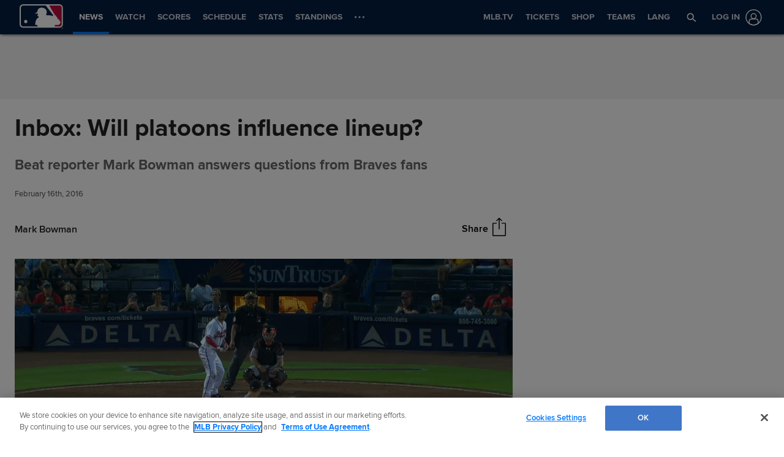

--- FILE ---
content_type: text/html; charset=utf-8
request_url: https://www.google.com/recaptcha/api2/aframe
body_size: 152
content:
<!DOCTYPE HTML><html><head><meta http-equiv="content-type" content="text/html; charset=UTF-8"></head><body><script nonce="e4OROujqUtld1jCgPj3tVg">/** Anti-fraud and anti-abuse applications only. See google.com/recaptcha */ try{var clients={'sodar':'https://pagead2.googlesyndication.com/pagead/sodar?'};window.addEventListener("message",function(a){try{if(a.source===window.parent){var b=JSON.parse(a.data);var c=clients[b['id']];if(c){var d=document.createElement('img');d.src=c+b['params']+'&rc='+(localStorage.getItem("rc::a")?sessionStorage.getItem("rc::b"):"");window.document.body.appendChild(d);sessionStorage.setItem("rc::e",parseInt(sessionStorage.getItem("rc::e")||0)+1);localStorage.setItem("rc::h",'1768835836903');}}}catch(b){}});window.parent.postMessage("_grecaptcha_ready", "*");}catch(b){}</script></body></html>

--- FILE ---
content_type: application/x-javascript;charset=utf-8
request_url: https://ans.mlb.com/id?d_visid_ver=3.0.0&d_fieldgroup=A&mcorgid=A65F776A5245B01B0A490D44%40AdobeOrg&mid=10848923623570793429199141428774673636&ts=1768835818284
body_size: -41
content:
{"mid":"10848923623570793429199141428774673636"}